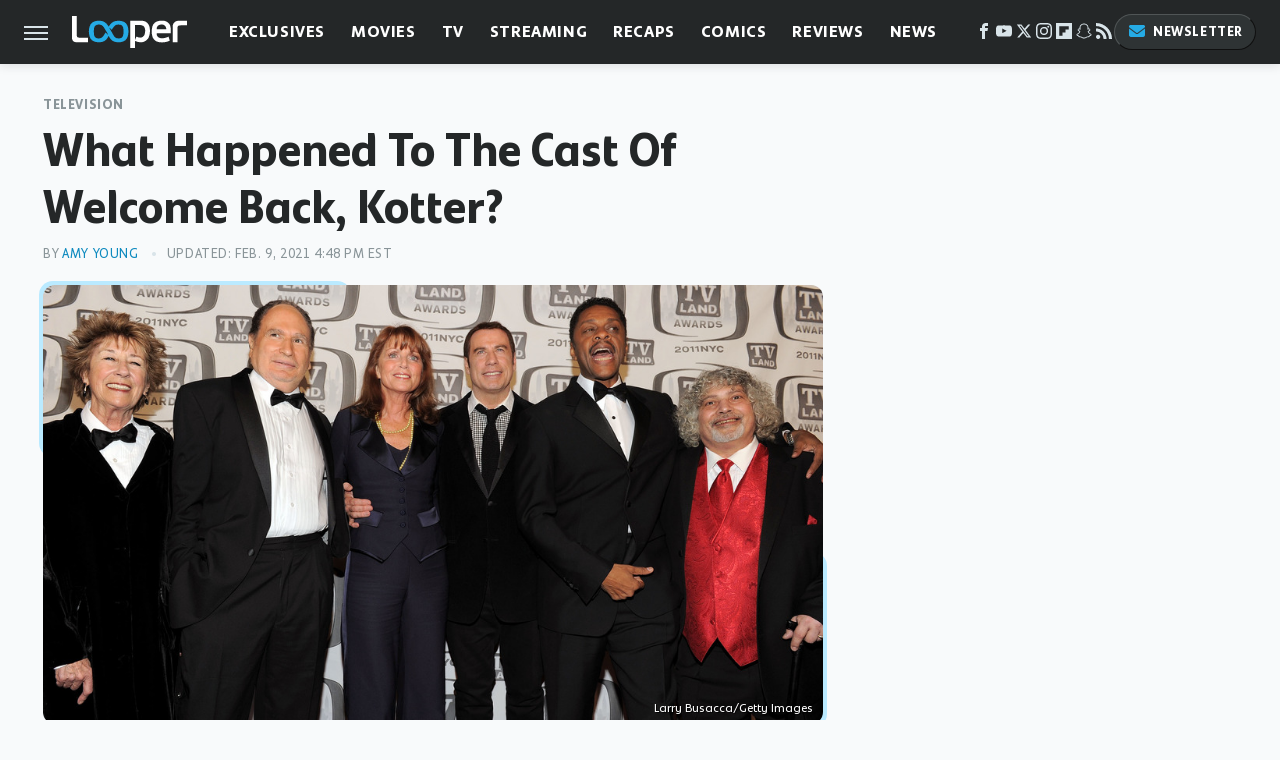

--- FILE ---
content_type: text/html; charset=UTF-8
request_url: https://www.looper.com/298927/what-happened-to-the-cast-of-welcome-back-kotter/
body_size: 20957
content:
<!DOCTYPE html>
<html xmlns="http://www.w3.org/1999/xhtml" lang="en-US">
<head>
            
        <script type="text/javascript" async="async" data-noptimize="1" data-cfasync="false" src="https://scripts.mediavine.com/tags/looper.js"></script>            <link rel="preload" href="/wp-content/themes/unified/css/article.looper.min.css?design=3&v=1761058487" as="style"><link rel="preload" href="https://www.looper.com/img/gallery/what-happened-to-the-cast-of-welcome-back-kotter/intro-1608328641.jpg" as="image">
<link class="preloadFont" rel="preload" href="https://www.looper.com/font/bonnie-semicondensed-bold-ff.woff2" as="font" crossorigin>
<link class="preloadFont" rel="preload" href="https://www.looper.com/font/bonnie-bold-ff.woff2" as="font" crossorigin>
<link class="preloadFont" rel="preload" href="https://www.looper.com/font/bonnie-regular-ff.woff2" as="font" crossorigin>

        <link rel="stylesheet" type="text/css" href="/wp-content/themes/unified/css/article.looper.min.css?design=3&v=1761058487" />
        <meta http-equiv="Content-Type" content="text/html; charset=utf8" />
        <meta name="viewport" content="width=device-width, initial-scale=1.0">
        <meta http-equiv="Content-Security-Policy" content="block-all-mixed-content" />
        <meta http-equiv="X-UA-Compatible" content="IE=10" />
        
        
                <meta name="robots" content="max-image-preview:large">
        <meta name="thumbnail" content="https://www.looper.com/img/gallery/what-happened-to-the-cast-of-welcome-back-kotter/l-intro-1608328641.jpg">
        <title>What Happened To The Cast Of Welcome Back, Kotter?</title>
        <meta name='description' content="The award-winning sitcom Welcome Back, Kotter ran on ABC between 1975 and 1979. Let's look at what its main cast members have been doing since the show ended." />
        <meta property="mrf:tags" content="Content Type:Feature;Primary Category:Television;Category:Television;Headline Approver:Unknown;Trello Board:" />
        
                <meta property="og:site_name" content="Looper" />
        <meta property="og:title" content="What Happened To The Cast Of Welcome Back, Kotter? - Looper">
        <meta property="og:image" content="https://www.looper.com/img/gallery/what-happened-to-the-cast-of-welcome-back-kotter/l-intro-1608328641.jpg" />
        <meta property="og:description" content="The award-winning sitcom Welcome Back, Kotter ran on ABC between 1975 and 1979. Let's look at what its main cast members have been doing since the show ended.">
        <meta property="og:type" content="article">
        <meta property="og:url" content="https://www.looper.com/298927/what-happened-to-the-cast-of-welcome-back-kotter/">
                <meta name="twitter:title" content="What Happened To The Cast Of Welcome Back, Kotter? - Looper">
        <meta name="twitter:description" content="The award-winning sitcom Welcome Back, Kotter ran on ABC between 1975 and 1979. Let's look at what its main cast members have been doing since the show ended.">
        <meta name="twitter:site" content="@looper">
        <meta name="twitter:card" content="summary_large_image">
        <meta name="twitter:image" content="https://www.looper.com/img/gallery/what-happened-to-the-cast-of-welcome-back-kotter/l-intro-1608328641.jpg">
            <meta property="article:published_time" content="2020-12-18T22:02:49+00:00" />
    <meta property="article:modified_time" content="2021-02-09T21:48:01+00:00" />
    <meta property="article:author" content="Amy Young" />
        
        <link rel="shortcut icon" href="https://www.looper.com/img/looper-favicon-448x448.png">
        <link rel="icon" href="https://www.looper.com/img/looper-favicon-448x448.png">
        <link rel="canonical" href="https://www.looper.com/298927/what-happened-to-the-cast-of-welcome-back-kotter/"/>
        <link rel="alternate" type="application/rss+xml" title="Television - Looper" href="https://www.looper.com/category/television/feed/" />

        
        <script type="application/ld+json">{"@context":"http:\/\/schema.org","@type":"Article","mainEntityOfPage":{"@type":"WebPage","@id":"https:\/\/www.looper.com\/298927\/what-happened-to-the-cast-of-welcome-back-kotter\/","url":"https:\/\/www.looper.com\/298927\/what-happened-to-the-cast-of-welcome-back-kotter\/","breadcrumb":{"@type":"BreadcrumbList","itemListElement":[{"@type":"ListItem","position":1,"item":{"@id":"https:\/\/www.looper.com\/category\/television\/","name":"Television"}}]}},"isAccessibleForFree":true,"headline":"What Happened To The Cast Of Welcome Back, Kotter?","image":{"@type":"ImageObject","url":"https:\/\/www.looper.com\/img\/gallery\/what-happened-to-the-cast-of-welcome-back-kotter\/l-intro-1608328641.jpg","height":898,"width":1600},"datePublished":"2020-12-18T22:02:49+00:00","dateModified":"2021-02-09T21:48:01+00:00","author":[{"@type":"Person","name":"Amy Young","url":"https:\/\/www.looper.com\/author\/amyyoung\/"}],"publisher":{"@type":"Organization","address":{"@type":"PostalAddress","streetAddress":"11787 Lantern Road #201","addressLocality":"Fishers","addressRegion":"IN","postalCode":"46038","addressCountry":"US"},"contactPoint":{"@type":"ContactPoint","telephone":"(908) 514-8038","contactType":"customer support","email":"staff@looper.com"},"publishingPrinciples":"https:\/\/www.looper.com\/policies\/","@id":"https:\/\/www.looper.com\/","name":"Looper","url":"https:\/\/www.looper.com\/","logo":{"@type":"ImageObject","url":"https:\/\/www.looper.com\/img\/looper-meta-image-1280x720.png","caption":"Looper Logo"},"description":"The latest film and TV news, movie trailers, exclusive interviews, reviews, as well as informed opinions on everything Hollywood has to offer.","sameAs":["https:\/\/www.facebook.com\/LooperMoviesTV","https:\/\/www.youtube.com\/c\/looper","https:\/\/twitter.com\/looper","https:\/\/www.instagram.com\/looperhq","https:\/\/flipboard.com\/@Looper","https:\/\/story.snapchat.com\/p\/94e00f7f-3dd0-4ebf-9d73-e13e781b2462","https:\/\/subscribe.looper.com\/newsletter"]},"description":"The award-winning sitcom Welcome Back, Kotter ran on ABC between 1975 and 1979. Let's look at what its main cast members have been doing since the show ended."}</script>
                </head>
<body>
<div id="wrapper">
    <div class="page-wrap">
        <header id="header" class="">
            <div class="nav-drop">
                <div class="jcf-scrollable">
                    <div class="aside-holder">
                                    <nav id="aside-nav">
                <div class="nav-top">
                    <div class="logo">
                        <a href="/" class="logo-holder">
                            <img src="https://www.looper.com/img/Looper-Logo-RGB-Negative.svg" alt="Looper" width="115" height="34">
                        </a>
                        <a href="#" class="nav-opener close"></a>
                    </div>
                </div>
                
                <ul class="main-nav"><li class="navlink navlink-exclusives"><a href="/category/exclusives/">Exclusives</a><input type="checkbox" id="subnav-button-exclusives"><label for="subnav-button-exclusives"></label><ul class="main-nav"><li class="subnavlink navlink-exclusives-interviews"><a href="/category/exclusives-interviews/">Interviews</a></li><li class="subnavlink navlink-opinion"><a href="/category/opinion/">Opinion</a></li></ul></li><li class="navlink navlink-movies"><a href="/category/movies/">Movies</a><input type="checkbox" id="subnav-button-movies"><label for="subnav-button-movies"></label><ul class="main-nav"><li class="subnavlink navlink-action-and-adventure"><a href="/category/action-and-adventure/">Action & Adventure Movies</a></li><li class="subnavlink navlink-animation"><a href="/category/animation/">Animation Movies</a></li><li class="subnavlink navlink-comedy-movies"><a href="/category/comedy-movies/">Comedy Movies</a></li><li class="subnavlink navlink-documentary"><a href="/category/documentary/">Documentaries</a></li><li class="subnavlink navlink-drama"><a href="/category/drama/">Drama Movies</a></li><li class="subnavlink navlink-fantasy"><a href="/category/fantasy/">Fantasy Movies</a></li><li class="subnavlink navlink-history-movies"><a href="/category/history-movies/">History Movies</a></li><li class="subnavlink navlink-horror-and-thriller"><a href="/category/horror-and-thriller/">Horror & Thriller</a></li><li class="subnavlink navlink-romance"><a href="/category/romance/">Romance Movies</a></li><li class="subnavlink navlink-science-fiction"><a href="/category/science-fiction/">Science Fiction Movies</a></li></ul></li><li class="navlink navlink-television"><a href="/category/television/">TV</a><input type="checkbox" id="subnav-button-television"><label for="subnav-button-television"></label><ul class="main-nav"><li class="subnavlink navlink-reality-tv"><a href="/category/reality-tv/">Reality TV</a></li><li class="subnavlink navlink-talk-shows"><a href="/category/talk-shows/">Talk Shows</a></li><li class="subnavlink navlink-sitcoms"><a href="/category/sitcoms/">Sitcoms</a></li><li class="subnavlink navlink-anime"><a href="/category/anime/">Anime Shows</a></li><li class="subnavlink navlink-cartoons"><a href="/category/cartoons/">Cartoon Shows</a></li><li class="subnavlink navlink-tv-dramas"><a href="/category/tv-dramas/">TV Dramas</a></li><li class="subnavlink navlink-variety-shows"><a href="/category/variety-shows/">Variety Shows</a></li><li class="subnavlink navlink-game-shows"><a href="/category/game-shows/">Game Shows</a></li><li class="subnavlink navlink-miniseries"><a href="/category/miniseries/">Miniseries</a></li><li class="subnavlink navlink-docuseries"><a href="/category/docuseries/">Docuseries</a></li></ul></li><li class="navlink navlink-streaming"><a href="/category/streaming/">Streaming</a><input type="checkbox" id="subnav-button-streaming"><label for="subnav-button-streaming"></label><ul class="main-nav"><li class="subnavlink navlink-netflix"><a href="/category/netflix/">Netflix</a></li><li class="subnavlink navlink-hulu"><a href="/category/hulu/">Hulu</a></li><li class="subnavlink navlink-amazon-prime"><a href="/category/amazon-prime/">Amazon Prime</a></li><li class="subnavlink navlink-disney-plus"><a href="/category/disney-plus/">Disney+</a></li><li class="subnavlink navlink-hbo-max"><a href="/category/hbo-max/">HBO Max</a></li><li class="subnavlink navlink-peacock"><a href="/category/peacock/">Peacock</a></li><li class="subnavlink navlink-apple-tv"><a href="/category/apple-tv/">Apple TV</a></li><li class="subnavlink navlink-paramount-plus"><a href="/category/paramount-plus/">Paramount+</a></li></ul></li><li class="navlink navlink-recaps"><a href="/category/recaps/">Recaps</a></li><li class="navlink navlink-comics"><a href="/category/comics/">Comics</a><input type="checkbox" id="subnav-button-comics"><label for="subnav-button-comics"></label><ul class="main-nav"><li class="subnavlink navlink-marvel"><a href="/category/marvel/">Marvel</a></li><li class="subnavlink navlink-dc"><a href="/category/dc/">DC</a></li></ul></li><li class="navlink navlink-reviews"><a href="/category/reviews/">Reviews</a><input type="checkbox" id="subnav-button-reviews"><label for="subnav-button-reviews"></label><ul class="main-nav"><li class="subnavlink navlink-movie-reviews"><a href="/category/movie-reviews/">Movie Reviews</a></li><li class="subnavlink navlink-tv-reviews"><a href="/category/tv-reviews/">TV Reviews</a></li></ul></li><li class="navlink navlink-news"><a href="/category/news/">News</a><input type="checkbox" id="subnav-button-news"><label for="subnav-button-news"></label><ul class="main-nav"><li class="subnavlink navlink-movie-news"><a href="/category/movie-news/">Movie News</a></li><li class="subnavlink navlink-tv-news"><a href="/category/tv-news/">TV News</a></li></ul></li><li class="navlink navlink-features"><a href="/category/features/">Features</a></li></ul>        <ul class="social-buttons">
            <li><a href="http://www.facebook.com/LooperMoviesTV" target="_blank" title="Facebook" aria-label="Facebook"><svg class="icon"><use xlink:href="#facebook"></use></svg></a></li><li><a href="https://www.youtube.com/c/looper" target="_blank" title="YouTube" aria-label="YouTube"><svg class="icon"><use xlink:href="#youtube"></use></svg></a></li><li><a href="https://twitter.com/looper" target="_blank" title="Twitter" aria-label="Twitter"><svg class="icon"><use xlink:href="#twitter"></use></svg></a></li><li><a href="https://www.instagram.com/looperhq" target="_blank" title="Instagram" aria-label="Instagram"><svg class="icon"><use xlink:href="#instagram"></use></svg></a></li><li><a href="https://flipboard.com/@Looper" target="_blank" title="Flipboard" aria-label="Flipboard"><svg class="icon"><use xlink:href="#flipboard"></use></svg></a></li><li><a href="https://story.snapchat.com/p/94e00f7f-3dd0-4ebf-9d73-e13e781b2462" target="_blank" title="Snapchat" aria-label="Snapchat"><svg class="icon"><use xlink:href="#snapchat"></use></svg></a></li><li><a href="/feed/" target="_blank" title="RSS" aria-label="RSS"><svg class="icon"><use xlink:href="#rss"></use></svg></a></li>
            
            <li class="menu-btn newsletter-btn"><a href="https://subscribe.looper.com/newsletter?utm_source=looper&utm_medium=side-nav" target="_blank" title="Newsletter" aria-label="Newsletter"><svg class="icon"><use xlink:href="#revue"></use></svg>Newsletter</a></li>
        </ul>            <ul class="info-links">
                <li class="info-link first-info-link"><a href="/about/">About</a></li>
                <li class="info-link"><a href="/policies/">Editorial Policies</a></li>
                <li class="info-link"><a href="/reviews-policy-guidelines/">Reviews Policy</a></li>
                
                <li class="info-link"><a href="https://www.looper.com/privacy-policy/" target="_blank">Privacy Policy</a></a>
                <li class="info-link"><a href="https://www.static.com/terms" target="_blank">Terms of Use</a></li>
            </ul>
            </nav>                        <div class="nav-bottom">
                            <span class="copyright-info">&copy; 2026                                <a href="https://www.static.com/" target="_blank">Static Media</a>. All Rights Reserved
                            </span>
                        </div>
                    </div>
                </div>
            </div>
            <div id="bg"></div>
         
            <div id="header-container">
                <div id="hamburger-holder">
                    <div class="hamburger nav-opener"></div>
                </div>

                    <div id="logo" class="top-nav-standard">
        <a href="/"><img src="https://www.looper.com/img/Looper-Logo-RGB-Negative.svg" alt="Looper" width="115" height="34"></a>
    </div>
                <div id="logo-icon" class="top-nav-scrolled">
                    <a href="/" >
                        <img src="https://www.looper.com/img/Looper-Icon-RGB-Color.svg" alt="Looper" width="41" height="23">                    </a>
                </div>

                <div id="top-nav-title" class="top-nav-scrolled">What Happened To The Cast Of Welcome Back, Kotter?</div>

                            <div id="top-nav" class="top-nav-standard">
                <nav id="top-nav-holder">
                    
                    <a href="/category/exclusives/" class="navlink-exclusives">Exclusives</a>
<a href="/category/movies/" class="navlink-movies">Movies</a>
<a href="/category/television/" class="navlink-television">TV</a>
<a href="/category/streaming/" class="navlink-streaming">Streaming</a>
<a href="/category/recaps/" class="navlink-recaps">Recaps</a>
<a href="/category/comics/" class="navlink-comics">Comics</a>
<a href="/category/reviews/" class="navlink-reviews">Reviews</a>
<a href="/category/news/" class="navlink-news">News</a>
<a href="/category/features/" class="navlink-features">Features</a>

                </nav>
            </div>                <svg width="0" height="0" class="hidden">
            <symbol version="1.1" xmlns="http://www.w3.org/2000/svg" viewBox="0 0 16 16" id="rss">
    <path d="M2.13 11.733c-1.175 0-2.13 0.958-2.13 2.126 0 1.174 0.955 2.122 2.13 2.122 1.179 0 2.133-0.948 2.133-2.122-0-1.168-0.954-2.126-2.133-2.126zM0.002 5.436v3.067c1.997 0 3.874 0.781 5.288 2.196 1.412 1.411 2.192 3.297 2.192 5.302h3.080c-0-5.825-4.739-10.564-10.56-10.564zM0.006 0v3.068c7.122 0 12.918 5.802 12.918 12.932h3.076c0-8.82-7.176-16-15.994-16z"></path>
</symbol>
        <symbol xmlns="http://www.w3.org/2000/svg" viewBox="0 0 512 512" id="twitter">
    <path d="M389.2 48h70.6L305.6 224.2 487 464H345L233.7 318.6 106.5 464H35.8L200.7 275.5 26.8 48H172.4L272.9 180.9 389.2 48zM364.4 421.8h39.1L151.1 88h-42L364.4 421.8z"></path>
</symbol>
        <symbol xmlns="http://www.w3.org/2000/svg" viewBox="0 0 32 32" id="facebook">
    <path d="M19 6h5V0h-5c-3.86 0-7 3.14-7 7v3H8v6h4v16h6V16h5l1-6h-6V7c0-.542.458-1 1-1z"></path>
</symbol>
        <symbol xmlns="http://www.w3.org/2000/svg" viewBox="0 0 32 32" id="flipboard">
    <path d="M0 0v32h32V0zm25.6 12.8h-6.4v6.4h-6.4v6.4H6.4V6.4h19.2z"></path>
</symbol>
        <symbol xmlns="http://www.w3.org/2000/svg" viewBox="0 0 32 32" id="instagram">
    <path d="M16 2.881c4.275 0 4.781.019 6.462.094 1.563.069 2.406.331 2.969.55a4.952 4.952 0 011.837 1.194 5.015 5.015 0 011.2 1.838c.219.563.481 1.412.55 2.969.075 1.688.094 2.194.094 6.463s-.019 4.781-.094 6.463c-.069 1.563-.331 2.406-.55 2.969a4.94 4.94 0 01-1.194 1.837 5.02 5.02 0 01-1.837 1.2c-.563.219-1.413.481-2.969.55-1.688.075-2.194.094-6.463.094s-4.781-.019-6.463-.094c-1.563-.069-2.406-.331-2.969-.55a4.952 4.952 0 01-1.838-1.194 5.02 5.02 0 01-1.2-1.837c-.219-.563-.481-1.413-.55-2.969-.075-1.688-.094-2.194-.094-6.463s.019-4.781.094-6.463c.069-1.563.331-2.406.55-2.969a4.964 4.964 0 011.194-1.838 5.015 5.015 0 011.838-1.2c.563-.219 1.412-.481 2.969-.55 1.681-.075 2.188-.094 6.463-.094zM16 0c-4.344 0-4.887.019-6.594.094-1.7.075-2.869.35-3.881.744-1.056.412-1.95.956-2.837 1.85a7.833 7.833 0 00-1.85 2.831C.444 6.538.169 7.7.094 9.4.019 11.113 0 11.656 0 16s.019 4.887.094 6.594c.075 1.7.35 2.869.744 3.881.413 1.056.956 1.95 1.85 2.837a7.82 7.82 0 002.831 1.844c1.019.394 2.181.669 3.881.744 1.706.075 2.25.094 6.594.094s4.888-.019 6.594-.094c1.7-.075 2.869-.35 3.881-.744 1.05-.406 1.944-.956 2.831-1.844s1.438-1.781 1.844-2.831c.394-1.019.669-2.181.744-3.881.075-1.706.094-2.25.094-6.594s-.019-4.887-.094-6.594c-.075-1.7-.35-2.869-.744-3.881a7.506 7.506 0 00-1.831-2.844A7.82 7.82 0 0026.482.843C25.463.449 24.301.174 22.601.099c-1.712-.081-2.256-.1-6.6-.1z"></path>
    <path d="M16 7.781c-4.537 0-8.219 3.681-8.219 8.219s3.681 8.219 8.219 8.219 8.219-3.681 8.219-8.219A8.221 8.221 0 0016 7.781zm0 13.55a5.331 5.331 0 110-10.663 5.331 5.331 0 010 10.663zM26.462 7.456a1.919 1.919 0 11-3.838 0 1.919 1.919 0 013.838 0z"></path>
</symbol>
         <symbol xmlns="http://www.w3.org/2000/svg" viewBox="0 0 448 512" id="linkedin">
    <path d="M100.3 448H7.4V148.9h92.9zM53.8 108.1C24.1 108.1 0 83.5 0 53.8a53.8 53.8 0 0 1 107.6 0c0 29.7-24.1 54.3-53.8 54.3zM447.9 448h-92.7V302.4c0-34.7-.7-79.2-48.3-79.2-48.3 0-55.7 37.7-55.7 76.7V448h-92.8V148.9h89.1v40.8h1.3c12.4-23.5 42.7-48.3 87.9-48.3 94 0 111.3 61.9 111.3 142.3V448z"/>
</symbol>
        <symbol xmlns="http://www.w3.org/2000/svg" viewBox="0 0 300 300" id="muckrack">
    <path d="M 0 0 L 0 300 L 300 300 L 300 0 L 0 0 z M 200.86328 96.025391 C 210.72578 96.000391 220.65 95.999609 229 96.099609 C 256.4 96.099609 269.69922 116.40078 269.69922 136.30078 C 269.59922 149.30078 264.00078 161.99961 252.80078 169.59961 C 252.80078 169.59961 252 170.29961 249.5 171.09961 L 268.19922 204.5 L 267.40039 209.5 L 236.80078 209.5 L 219.69922 174.5 L 202.69922 174.5 L 202.69922 209.5 L 173.09961 209.5 L 173.09961 96.099609 C 181.19961 96.099609 191.00078 96.050391 200.86328 96.025391 z M 29.599609 96.400391 L 40.5 96.400391 L 94.099609 145.5 L 147.5 96.400391 L 158.90039 96.400391 L 158.90039 209.59961 L 129.30078 209.59961 L 129.30078 150.5 L 95.699219 180 L 92.300781 180 L 59.199219 150.5 L 59.199219 209.59961 L 29.599609 209.59961 L 29.599609 96.400391 z M 202.80078 120.59961 L 202.80078 150.30078 L 228.59961 150.30078 C 236.79961 150.30078 240.90039 142.29922 240.90039 135.19922 C 240.90039 127.99922 236.99961 120.59961 228.59961 120.59961 L 202.80078 120.59961 z "></path>
</symbol>
        <symbol xmlns="http://www.w3.org/2000/svg" viewBox="0 0 32 32" id="youtube">
    <path d="M31.681 9.6s-.313-2.206-1.275-3.175C29.187 5.15 27.825 5.144 27.2 5.069c-4.475-.325-11.194-.325-11.194-.325h-.012s-6.719 0-11.194.325c-.625.075-1.987.081-3.206 1.356C.631 7.394.325 9.6.325 9.6s-.319 2.588-.319 5.181v2.425c0 2.587.319 5.181.319 5.181s.313 2.206 1.269 3.175c1.219 1.275 2.819 1.231 3.531 1.369 2.563.244 10.881.319 10.881.319s6.725-.012 11.2-.331c.625-.075 1.988-.081 3.206-1.356.962-.969 1.275-3.175 1.275-3.175s.319-2.587.319-5.181v-2.425c-.006-2.588-.325-5.181-.325-5.181zM12.694 20.15v-8.994l8.644 4.513-8.644 4.481z"></path>
</symbol>
        <symbol xmlns="http://www.w3.org/2000/svg" viewBox="0 0 512 512" id="pinterest">
    <g>
    <path d="M220.646,338.475C207.223,408.825,190.842,476.269,142.3,511.5
            c-14.996-106.33,21.994-186.188,39.173-270.971c-29.293-49.292,3.518-148.498,65.285-124.059
            c76.001,30.066-65.809,183.279,29.38,202.417c99.405,19.974,139.989-172.476,78.359-235.054
            C265.434-6.539,95.253,81.775,116.175,211.161c5.09,31.626,37.765,41.22,13.062,84.884c-57.001-12.65-74.005-57.6-71.822-117.533
            c3.53-98.108,88.141-166.787,173.024-176.293c107.34-12.014,208.081,39.398,221.991,140.376
            c15.67,113.978-48.442,237.412-163.23,228.529C258.085,368.704,245.023,353.283,220.646,338.475z">
    </path>
    </g>
</symbol>
        <symbol xmlns="http://www.w3.org/2000/svg" viewBox="0 0 32 32" id="tiktok">
    <path d="M 22.472559,-3.8146973e-6 C 23.000559,4.5408962 25.535059,7.2481962 29.941559,7.5361962 v 5.1073998 c -2.5536,0.2496 -4.7905,-0.5856 -7.3922,-2.1601 v 9.5523 c 0,12.1348 -13.2292004,15.927 -18.5478004,7.2291 -3.4177,-5.597 -1.3248,-15.4181 9.6387004,-15.8117 v 5.3857 c -0.8352,0.1344 -1.728,0.3456 -2.5441,0.6241 -2.4384004,0.8256 -3.8209004,2.3712 -3.4369004,5.0977 0.7392,5.2226 10.3204004,6.7682 9.5235004,-3.4369 V 0.00959619 h 5.2898 z" />
</symbol>
        <symbol xmlns="http://www.w3.org/2000/svg" viewBox="0 0 32 32" id="twitch">
    <path d="M3 0l-3 5v23h8v4h4l4-4h5l9-9v-19h-27zM26 17l-5 5h-5l-4 4v-4h-6v-18h20v13z"></path><path d="M19 8h3v8h-3v-8z"></path><path d="M13 8h3v8h-3v-8z"></path>
</symbol>
        <symbol xmlns="http://www.w3.org/2000/svg" viewBox="0 0 512 512" id="snapchat">
    <path d="M496.926,366.6c-3.373-9.176-9.8-14.086-17.112-18.153-1.376-.806-2.641-1.451-3.72-1.947-2.182-1.128-4.414-2.22-6.634-3.373-22.8-12.09-40.609-27.341-52.959-45.42a102.889,102.889,0,0,1-9.089-16.12c-1.054-3.013-1-4.724-.248-6.287a10.221,10.221,0,0,1,2.914-3.038c3.918-2.591,7.96-5.22,10.7-6.993,4.885-3.162,8.754-5.667,11.246-7.44,9.362-6.547,15.909-13.5,20-21.278a42.371,42.371,0,0,0,2.1-35.191c-6.2-16.318-21.613-26.449-40.287-26.449a55.543,55.543,0,0,0-11.718,1.24c-1.029.224-2.059.459-3.063.72.174-11.16-.074-22.94-1.066-34.534-3.522-40.758-17.794-62.123-32.674-79.16A130.167,130.167,0,0,0,332.1,36.443C309.515,23.547,283.91,17,256,17S202.6,23.547,180,36.443a129.735,129.735,0,0,0-33.281,26.783c-14.88,17.038-29.152,38.44-32.673,79.161-.992,11.594-1.24,23.435-1.079,34.533-1-.26-2.021-.5-3.051-.719a55.461,55.461,0,0,0-11.717-1.24c-18.687,0-34.125,10.131-40.3,26.449a42.423,42.423,0,0,0,2.046,35.228c4.105,7.774,10.652,14.731,20.014,21.278,2.48,1.736,6.361,4.24,11.246,7.44,2.641,1.711,6.5,4.216,10.28,6.72a11.054,11.054,0,0,1,3.3,3.311c.794,1.624.818,3.373-.36,6.6a102.02,102.02,0,0,1-8.94,15.785c-12.077,17.669-29.363,32.648-51.434,44.639C32.355,348.608,20.2,352.75,15.069,366.7c-3.868,10.528-1.339,22.506,8.494,32.6a49.137,49.137,0,0,0,12.4,9.387,134.337,134.337,0,0,0,30.342,12.139,20.024,20.024,0,0,1,6.126,2.741c3.583,3.137,3.075,7.861,7.849,14.78a34.468,34.468,0,0,0,8.977,9.127c10.019,6.919,21.278,7.353,33.207,7.811,10.776.41,22.989.881,36.939,5.481,5.778,1.91,11.78,5.605,18.736,9.92C194.842,480.951,217.707,495,255.973,495s61.292-14.123,78.118-24.428c6.907-4.24,12.872-7.9,18.489-9.758,13.949-4.613,26.163-5.072,36.939-5.481,11.928-.459,23.187-.893,33.206-7.812a34.584,34.584,0,0,0,10.218-11.16c3.434-5.84,3.348-9.919,6.572-12.771a18.971,18.971,0,0,1,5.753-2.629A134.893,134.893,0,0,0,476.02,408.71a48.344,48.344,0,0,0,13.019-10.193l.124-.149C498.389,388.5,500.708,376.867,496.926,366.6Zm-34.013,18.277c-20.745,11.458-34.533,10.23-45.259,17.137-9.114,5.865-3.72,18.513-10.342,23.076-8.134,5.617-32.177-.4-63.239,9.858-25.618,8.469-41.961,32.822-88.038,32.822s-62.036-24.3-88.076-32.884c-31-10.255-55.092-4.241-63.239-9.858-6.609-4.563-1.24-17.211-10.341-23.076-10.739-6.907-24.527-5.679-45.26-17.075-13.206-7.291-5.716-11.8-1.314-13.937,75.143-36.381,87.133-92.552,87.666-96.719.645-5.046,1.364-9.014-4.191-14.148-5.369-4.96-29.189-19.7-35.8-24.316-10.937-7.638-15.748-15.264-12.2-24.638,2.48-6.485,8.531-8.928,14.879-8.928a27.643,27.643,0,0,1,5.965.67c12,2.6,23.659,8.617,30.392,10.242a10.749,10.749,0,0,0,2.48.335c3.6,0,4.86-1.811,4.612-5.927-.768-13.132-2.628-38.725-.558-62.644,2.84-32.909,13.442-49.215,26.04-63.636,6.051-6.932,34.484-36.976,88.857-36.976s82.88,29.92,88.931,36.827c12.611,14.421,23.225,30.727,26.04,63.636,2.071,23.919.285,49.525-.558,62.644-.285,4.327,1.017,5.927,4.613,5.927a10.648,10.648,0,0,0,2.48-.335c6.745-1.624,18.4-7.638,30.4-10.242a27.641,27.641,0,0,1,5.964-.67c6.386,0,12.4,2.48,14.88,8.928,3.546,9.374-1.24,17-12.189,24.639-6.609,4.612-30.429,19.343-35.8,24.315-5.568,5.134-4.836,9.1-4.191,14.149.533,4.228,12.511,60.4,87.666,96.718C468.629,373.011,476.119,377.524,462.913,384.877Z"></path>
</symbol>
        <symbol xmlns="http://www.w3.org/2000/svg" viewBox="0 0 192 192" id="threads">
    <path d="M141.537 88.9883C140.71 88.5919 139.87 88.2104 139.019 87.8451C137.537 60.5382 122.616 44.905 97.5619 44.745C97.4484 44.7443 97.3355 44.7443 97.222 44.7443C82.2364 44.7443 69.7731 51.1409 62.102 62.7807L75.881 72.2328C81.6116 63.5383 90.6052 61.6848 97.2286 61.6848C97.3051 61.6848 97.3819 61.6848 97.4576 61.6855C105.707 61.7381 111.932 64.1366 115.961 68.814C118.893 72.2193 120.854 76.925 121.825 82.8638C114.511 81.6207 106.601 81.2385 98.145 81.7233C74.3247 83.0954 59.0111 96.9879 60.0396 116.292C60.5615 126.084 65.4397 134.508 73.775 140.011C80.8224 144.663 89.899 146.938 99.3323 146.423C111.79 145.74 121.563 140.987 128.381 132.296C133.559 125.696 136.834 117.143 138.28 106.366C144.217 109.949 148.617 114.664 151.047 120.332C155.179 129.967 155.42 145.8 142.501 158.708C131.182 170.016 117.576 174.908 97.0135 175.059C74.2042 174.89 56.9538 167.575 45.7381 153.317C35.2355 139.966 29.8077 120.682 29.6052 96C29.8077 71.3178 35.2355 52.0336 45.7381 38.6827C56.9538 24.4249 74.2039 17.11 97.0132 16.9405C119.988 17.1113 137.539 24.4614 149.184 38.788C154.894 45.8136 159.199 54.6488 162.037 64.9503L178.184 60.6422C174.744 47.9622 169.331 37.0357 161.965 27.974C147.036 9.60668 125.202 0.195148 97.0695 0H96.9569C68.8816 0.19447 47.2921 9.6418 32.7883 28.0793C19.8819 44.4864 13.2244 67.3157 13.0007 95.9325L13 96L13.0007 96.0675C13.2244 124.684 19.8819 147.514 32.7883 163.921C47.2921 182.358 68.8816 191.806 96.9569 192H97.0695C122.03 191.827 139.624 185.292 154.118 170.811C173.081 151.866 172.51 128.119 166.26 113.541C161.776 103.087 153.227 94.5962 141.537 88.9883ZM98.4405 129.507C88.0005 130.095 77.1544 125.409 76.6196 115.372C76.2232 107.93 81.9158 99.626 99.0812 98.6368C101.047 98.5234 102.976 98.468 104.871 98.468C111.106 98.468 116.939 99.0737 122.242 100.233C120.264 124.935 108.662 128.946 98.4405 129.507Z" />
</symbol>
        <symbol xmlns="http://www.w3.org/2000/svg" viewBox="0 0 512 512" id="bluesky">
    <path d="M111.8 62.2C170.2 105.9 233 194.7 256 242.4c23-47.6 85.8-136.4 144.2-180.2c42.1-31.6 110.3-56 110.3 21.8c0 15.5-8.9 130.5-14.1 149.2C478.2 298 412 314.6 353.1 304.5c102.9 17.5 129.1 75.5 72.5 133.5c-107.4 110.2-154.3-27.6-166.3-62.9l0 0c-1.7-4.9-2.6-7.8-3.3-7.8s-1.6 3-3.3 7.8l0 0c-12 35.3-59 173.1-166.3 62.9c-56.5-58-30.4-116 72.5-133.5C100 314.6 33.8 298 15.7 233.1C10.4 214.4 1.5 99.4 1.5 83.9c0-77.8 68.2-53.4 110.3-21.8z"/>
</symbol>
        <symbol xmlns="http://www.w3.org/2000/svg" viewBox="0 0 618 478" id="google">
    <path d="M617.84 456.59C617.82 467.86 608.68 477 597.41 477.02H20.43C9.16 477 0.02 467.86 0 456.59V20.43C0.02 9.16 9.16 0.02 20.43 0H597.41C608.68 0.02 617.82 9.16 617.84 20.43V456.59ZM516.79 342.6V302.74C516.79 301.26 515.59 300.06 514.11 300.06H335.02V345.46H514.11C515.61 345.44 516.82 344.2 516.79 342.7C516.79 342.67 516.79 342.64 516.79 342.6ZM544.02 256.35V216.31C544.04 214.83 542.86 213.61 541.38 213.59C541.37 213.59 541.35 213.59 541.34 213.59H335.02V258.99H541.34C542.79 259.02 543.99 257.86 544.02 256.41C544.02 256.36 544.02 256.32 544.02 256.27V256.36V256.35ZM516.79 170.1V129.88C516.79 128.4 515.59 127.2 514.11 127.2H335.02V172.6H514.11C515.56 172.58 516.74 171.42 516.79 169.97V170.11V170.1ZM180.59 218.08V258.93H239.6C234.74 283.9 212.77 302.01 180.59 302.01C144.24 300.72 115.81 270.2 117.11 233.84C118.34 199.3 146.05 171.59 180.59 170.36C196.12 170.1 211.13 175.97 222.35 186.7L253.49 155.6C233.78 137.06 207.65 126.88 180.59 127.18C120.42 127.18 71.64 175.96 71.64 236.13C71.64 296.3 120.42 345.08 180.59 345.08C240.76 345.08 285 300.82 285 238.49C284.96 231.59 284.39 224.69 283.27 217.88L180.59 218.06V218.08Z"/>
</symbol>
        <symbol id="website" viewBox="0 0 17 17" xmlns="http://www.w3.org/2000/svg">
    <path fill-rule="evenodd" clip-rule="evenodd" d="M1.91041 1.47245C3.56879 -0.185927 6.25755 -0.185927 7.91592 1.47245L10.9186 4.47521C12.577 6.13361 12.577 8.82231 10.9186 10.4807C10.5041 10.8954 9.83185 10.8954 9.41728 10.4807C9.00271 10.0661 9.00271 9.39389 9.41728 8.97932C10.2465 8.15019 10.2465 6.80573 9.41728 5.97659L6.41454 2.97383C5.58535 2.14465 4.24097 2.14465 3.41178 2.97383C2.58261 3.80302 2.58261 5.1474 3.41178 5.97659L4.16248 6.72728C4.57708 7.14185 4.57707 7.81407 4.16248 8.22864C3.74789 8.64321 3.07569 8.64321 2.6611 8.22864L1.91041 7.47796C0.252031 5.81959 0.252031 3.13083 1.91041 1.47245ZM7.91592 5.9766C8.33049 6.39116 8.33049 7.06339 7.91592 7.47796C7.08678 8.3072 7.08678 9.65155 7.91592 10.4807L10.9186 13.4835C11.7479 14.3127 13.0922 14.3127 13.9215 13.4835C14.7506 12.6543 14.7506 11.3099 13.9215 10.4807L13.1708 9.73C12.7561 9.31544 12.7561 8.64321 13.1708 8.22864C13.5854 7.81407 14.2575 7.81407 14.6722 8.22864L15.4228 8.97932C17.0812 10.6377 17.0812 13.3265 15.4228 14.9849C13.7645 16.6433 11.0757 16.6433 9.41728 14.9849L6.41455 11.9822C4.75618 10.3238 4.75618 7.63498 6.41455 5.9766C6.82912 5.562 7.50135 5.562 7.91592 5.9766Z"/>
</symbol>
            <symbol xmlns="http://www.w3.org/2000/svg" viewBox="0 0 512 512" id="revue">
        <path d="M48 64C21.5 64 0 85.5 0 112c0 15.1 7.1 29.3 19.2 38.4L236.8 313.6c11.4 8.5 27 8.5 38.4 0L492.8 150.4c12.1-9.1 19.2-23.3 19.2-38.4c0-26.5-21.5-48-48-48H48zM0 176V384c0 35.3 28.7 64 64 64H448c35.3 0 64-28.7 64-64V176L294.4 339.2c-22.8 17.1-54 17.1-76.8 0L0 176z"/>
    </symbol>
        
        
        
        <symbol xmlns="http://www.w3.org/2000/svg" viewBox="0 0 16 16" id="advertise">
            <g clip-path="url(#clip0_1911_5435)">
            <path fill-rule="evenodd" clip-rule="evenodd" d="M12 1.40497L2.26973 4.27073L0 2.34144V12.6558L2.26967 10.7271L3.84476 11.191V14.1933C3.84529 15.229 4.55813 16.067 5.43904 16.0676H9.23405C9.67247 16.0682 10.0745 15.8571 10.3609 15.5183C10.6488 15.1814 10.8284 14.709 10.8278 14.1932V13.2478L12 13.593V1.40497ZM5.09306 14.5997C5.00434 14.4935 4.95039 14.3537 4.94986 14.1932V11.5168L9.72281 12.9219V14.1932C9.72227 14.3537 9.66885 14.4935 9.5796 14.5997C9.48985 14.7047 9.37052 14.7676 9.23409 14.7676H5.4391C5.30214 14.7676 5.18281 14.7047 5.09306 14.5997Z" />
            <path d="M13 1.11045L17 -0.067627V15.0654L13 13.8875V1.11045Z" />
            </g>
            <defs>
            <clipPath id="clip0_1911_5435">
            <rect width="16" height="16" fill="white"/>
            </clipPath>
            </defs>
        </symbol>
    
</svg>                    <nav id="social-nav-holder" class="top-nav-standard">
        <ul class="social-buttons">
            <li><a href="http://www.facebook.com/LooperMoviesTV" target="_blank" title="Facebook" aria-label="Facebook"><svg class="icon"><use xlink:href="#facebook"></use></svg></a></li><li><a href="https://www.youtube.com/c/looper" target="_blank" title="YouTube" aria-label="YouTube"><svg class="icon"><use xlink:href="#youtube"></use></svg></a></li><li><a href="https://twitter.com/looper" target="_blank" title="Twitter" aria-label="Twitter"><svg class="icon"><use xlink:href="#twitter"></use></svg></a></li><li><a href="https://www.instagram.com/looperhq" target="_blank" title="Instagram" aria-label="Instagram"><svg class="icon"><use xlink:href="#instagram"></use></svg></a></li><li><a href="https://flipboard.com/@Looper" target="_blank" title="Flipboard" aria-label="Flipboard"><svg class="icon"><use xlink:href="#flipboard"></use></svg></a></li><li><a href="https://story.snapchat.com/p/94e00f7f-3dd0-4ebf-9d73-e13e781b2462" target="_blank" title="Snapchat" aria-label="Snapchat"><svg class="icon"><use xlink:href="#snapchat"></use></svg></a></li><li><a href="/feed/" target="_blank" title="RSS" aria-label="RSS"><svg class="icon"><use xlink:href="#rss"></use></svg></a></li>
            
            <li class="menu-btn newsletter-btn"><a href="https://subscribe.looper.com/newsletter?utm_source=looper&utm_medium=top-nav" target="_blank" title="Newsletter" aria-label="Newsletter"><svg class="icon"><use xlink:href="#revue"></use></svg>Newsletter</a></li>
        </ul>
    </nav>
                                <div id="top-nav-share" class="top-nav-scrolled"></div>
	                        </div>
            <div id="is-tablet"></div>
            <div id="is-mobile"></div>
        </header>
<main id="main" role="main" class="infinite gallery" data-post-type="articles">
    <div class="holder">
        <div id="content" class="article">
            

            <article class="news-post">
    
    
    <ul class="breadcrumbs"><li>
<a href="/category/television/">Television</a> </li></ul>
                <div class="news-article">
                <h1 class="title-gallery" data-post-id="298927" id="title-gallery" data-author="Amy Young" data-category="television" data-content_type="Feature" data-mod_date="2021-02-09" data-layout="Infinite" data-post_id="298927" data-pub_date="2020-12-18" data-day="Friday" data-dayhour="Friday-5PM" data-pubhour="5PM" data-num_slides="11" data-num_words="2100" data-pitcher="Unknown" data-trello_board="">What Happened To The Cast Of Welcome Back, Kotter?</h1>
            </div>

    
                <div class="news-article">
                
                                <div class="byline-container">
                    <div class="byline-text-wrap">
                        <span class="byline-by">By</span> <a href="/author/amyyoung/" class="byline-author">Amy Young</a>
                        
                        <span class="byline-slash"></span>
                        <span class="byline-timestamp">
                            <time datetime="2021-02-09T21:48:01+00:00">Updated: Feb. 9, 2021 4:48 pm EST</time>
                        </span>
                    </div>
                    
                </div>
                                <div class="slide-key image-holder gallery-image-holder credit-image-wrap lead-image-holder" data-post-url="https://www.looper.com/298927/what-happened-to-the-cast-of-welcome-back-kotter/" data-post-title="What happened to the cast of Welcome Back, Kotter?" data-slide-num="0" data-post-id="298927">
                                             <picture id="pcb336e1c3dcca46c5e0b99934594be3a">
                        
                        <img class="gallery-image " src="https://www.looper.com/img/gallery/what-happened-to-the-cast-of-welcome-back-kotter/intro-1608328641.jpg" data-slide-url="https://www.looper.com/298927/what-happened-to-the-cast-of-welcome-back-kotter/" data-post-id="298927" data-slide-num="0" data-slide-title="What happened to the cast of Welcome Back, Kotter?: " width="780" height="439" alt="Cast from Welcome Back, Kotter">
                    </picture>
                    <span class="gallery-image-credit">Larry Busacca/Getty Images</span>
                    </div>
				            <div class="columns-holder ">
                
                
                <p>The award-winning sitcom <em><a href="https://www.imdb.com/title/tt0072582/" target="_blank">Welcome Back, Kotter</a></em> ran on ABC for four seasons between 1975 and 1979. It stars Gabe Kaplan as Gabe Kotter, the teacher of a remedial class at his alma mater, James Buchanan High School, located in the Bensonhurst neighborhood of Brooklyn, New York. The group of teens the show focuses on, who are in Kotter's class, is known as the Sweathogs. They're a band of outsiders and the school's principal and other staff members don't help them feel welcome, viewing the teens as unteachable lost causes. Kotter is able to develop a relationship with the Sweathogs that allows them to let their potential come to the fore.</p>
<p>That heartwarming mission is the core of the show. At the surface level, every episode is rampant with running gags, like the Sweathogs regularly popping by Kotter and his wife's apartment uninvited, entering through the living room window via the building's fire escape.</p>
<p>Fans got to enjoy the show beyond the screen. It inspired board games, comic books, lunch boxes, and action figures. It was also a career launchpad for many of its stars, with some like <a href="https://www.looper.com/269426/beloved-actors-that-have-spent-most-of-their-career-making-terrible-movies/" target="_blank">John Travolta</a> going on to plenty of cinematic success. In 2010, the cast was honored at a TV Land Awards ceremony, with many of the stars in attendance. Most of them have continued acting, while some have taken different turns, from directing to competitive gambling. Let's take a look at what <em>Welcome Back, Kotter</em>'s main players have been doing since the show ended.</p>

            </div>
            </div>

            <div class="news-article">
                
                <h2 class="">Gabe Kaplan</h2>
                                <div class="slide-key image-holder gallery-image-holder credit-image-wrap " data-post-url="https://www.looper.com/298927/what-happened-to-the-cast-of-welcome-back-kotter/" data-post-title="What happened to the cast of Welcome Back, Kotter?" data-slide-num="1" data-post-id="298927">
                                             <picture id="p99fb35c2409507d6151198526ab14147">
                        
                        <img class="gallery-image " src="https://www.looper.com/img/gallery/what-happened-to-the-cast-of-welcome-back-kotter/gabe-kaplan-1608328641.jpg" data-slide-url="https://www.looper.com/298927/what-happened-to-the-cast-of-welcome-back-kotter/" data-post-id="298927" data-slide-num="1" data-slide-title="What happened to the cast of Welcome Back, Kotter?: Gabe Kaplan" width="780" height="439" alt="Gabe Kaplan">
                    </picture>
                    <span class="gallery-image-credit">Donaldson Collection/Getty Images</span>
                    </div>
				            <div class="columns-holder ">
                <p>Gabe Kaplan co-created <em>Welcome Back, Kotter</em> – where he also served as a writer and played the show's title role. As the snarky high school teacher, Kaplan shows the range of emotions involved with returning to his alma mater to teach this class of outcasts. Mr. Kotter appears in only a handful of episodes during the show's fourth and final season, with contract disputes being the reason. The same year the show ended, he appeared as the basketball coach in the <a href="https://www.looper.com/109230/best-sports-comedy-movies/" target="_blank">high school comedy </a><em><a href="https://www.looper.com/109230/best-sports-comedy-movies/" target="_blank">Fast Break</a></em>.</p>
<p>Kaplan was a professional funnyman before getting involved with the <em>Kotter</em> series. He'd been doing stand-up comedy since the 1960s, appearing on TV shows like <em>The Tonight Show with Johnny Carson</em>. After <em>Kotter</em>, he went back to stand-up, save for a few appearances on different network shows in the '80s, like <em><a href="https://www.looper.com/257741/what-happened-to-the-cast-of-the-love-boat/" target="_blank">The Love Boat</a></em> and <em>Murder, She Wrote</em>. In 2018, he lent his voice to the character Abe Ziegler on an episode of <em><a href="https://www.looper.com/54343/untold-truth-bojack-horseman/" target="_blank">BoJack Horseman</a></em>. On the show, Kaplan loved to imitate the legendary comedian Groucho Marx, and in his career, he had some opportunities to <a href="http://archive.boston.com/news/globe/living/articles/2004/06/15/kaplan_hits_his_marx_in_groucho/" target="_blank">star as Marx</a>.</p>
<p>Throughout his career, Kaplan has devoted a considerable amount of time playing professional poker. <a href="https://upswingpoker.com/gabe-kaplan-net-worth-mr-kotter-poker/" target="_blank">He's competed in big tournaments</a> since the '70s, and as of 2017, his total live tournament winnings were nearly two million dollars.</p>

            </div>
            </div>

            <div class="news-article">
                
                <h2 class="">John Travolta</h2>
                                <div class="slide-key image-holder gallery-image-holder credit-image-wrap " data-post-url="https://www.looper.com/298927/what-happened-to-the-cast-of-welcome-back-kotter/" data-post-title="What happened to the cast of Welcome Back, Kotter?" data-slide-num="2" data-post-id="298927">
                                             <picture id="pa6682cc4930783218e2c5286634eded0">
                        
                        <img class="gallery-image " src="https://www.looper.com/img/gallery/what-happened-to-the-cast-of-welcome-back-kotter/john-travolta-1608328641.jpg" data-slide-url="https://www.looper.com/298927/what-happened-to-the-cast-of-welcome-back-kotter/" data-post-id="298927" data-slide-num="2" data-slide-title="What happened to the cast of Welcome Back, Kotter?: John Travolta" width="780" height="439" alt="John Travolta">
                    </picture>
                    <span class="gallery-image-credit">Franco Origlia/Getty Images</span>
                    </div>
				            <div class="columns-holder ">
                <p>With the resounding success of <em><a href="https://www.imdb.com/title/tt0110912/?ref_=fn_al_tt_1" target="_blank">Pulp Fiction</a></em> in 1994, it would be easy to assume that his role as <a href="https://www.looper.com/157593/what-the-cast-of-pulp-fiction-looks-like-today/" target="_blank">Vincent Vega</a> is what put John Travolta on the map. However, the actor — who also sings and dances — became a household name a couple of decades prior to that major Tarantino release. In fact, it was playing a different character named Vincent on <em>Welcome Back, Kotter</em> that made Travolta a mega star.</p>
<p>Vincent "Vinnie" Barbarino was the "official unofficial" leader of the Sweathogs, friends who liked to trade insults like the one he popularized: "Up your nose with a rubber hose." That phrase became part of the fans' lexicon. If people weren't using it as a goofy retort, they were wearing a T-shirt with the insult brandished across the front. Travolta was a hot commodity at that time. In the years that <em>Kotter</em> ran, he was in three box office successes: <em><a href="https://www.looper.com/79923/10-best-10-worst-stephen-king-movies/" target="_blank">Carrie</a></em>, <em>Saturday Night Fever</em>, and <em><a href="https://www.looper.com/261711/how-old-the-cast-of-grease-actually-was-during-filming/" target="_blank">Grease</a></em>.</p>
<p>After having a number of hits on his resume, things slowed down for Travolta in the '80s, enough that when he starred alongside Samuel L. Jackson in 1994's <em>Pulp Fiction</em>, it was seen as a career resurgence. From movies like <em>Hairspray</em> to <em>The Punisher</em>, to playing attorney Robert Shapiro in the TV series <em>The People v. O.J. Simpson: American Crime Story</em>, he's been actively working since.</p>

            </div>
            </div>

            <div class="news-article">
                
                <h2 class="">Lawrence Hilton-Jacobs</h2>
                                <div class="slide-key image-holder gallery-image-holder credit-image-wrap " data-post-url="https://www.looper.com/298927/what-happened-to-the-cast-of-welcome-back-kotter/" data-post-title="What happened to the cast of Welcome Back, Kotter?" data-slide-num="3" data-post-id="298927">
                                             <picture id="p2a2ecab0be6f4eb5b10704f99107ff7b">
                        
                        <img class="gallery-image " src="https://www.looper.com/img/gallery/what-happened-to-the-cast-of-welcome-back-kotter/lawrence-hilton-jacobs-1608328641.jpg" data-slide-url="https://www.looper.com/298927/what-happened-to-the-cast-of-welcome-back-kotter/" data-post-id="298927" data-slide-num="3" data-slide-title="What happened to the cast of Welcome Back, Kotter?: Lawrence Hilton-Jacobs" width="780" height="438" alt="Lawrence Hilton Jacobs">
                    </picture>
                    <span class="gallery-image-credit">Maury Phillips/Getty Images</span>
                    </div>
				            <div class="columns-holder ">
                <p>It was Lawrence Hilton-Jacobs who brought Sweathog Freddie Percy "Boom Boom" Washington to life. Known for his talents on the basketball court, Washington travels with an air of confidence. His trademark phrase was simple — all he said was, "Hi, there," but it was how he said it that resonated. It's delivered smoothly and in a deep, resounding voice. It was another of the show's one-liners that jumped from the screen and into popular culture.</p>
<p>Like a lot of the <em>Kotter</em> cast members, Hilton-Jacobs started acting in the late '60s and has been working consistently since that show came to a halt. A diverse list of roles for the actor include playing an LAPD detective on <em>Alien Nation</em> and the patriarch of the Jackson family (as in Michael and Janet), Joe Jackson, in the miniseries <a href="https://www.imdb.com/title/tt0104541/?ref_=nv_sr_srsg_0" target="_blank">The Jacksons: An American Dream</a>. Hilton-Jacobs is also a crooner who has recorded a few solo records and performed with singers like Rick James.</p>

            </div>
            </div>

            <div class="news-article">
                
                <h2 class="">Ron Palillo</h2>
                                <div class="slide-key image-holder gallery-image-holder credit-image-wrap " data-post-url="https://www.looper.com/298927/what-happened-to-the-cast-of-welcome-back-kotter/" data-post-title="What happened to the cast of Welcome Back, Kotter?" data-slide-num="4" data-post-id="298927">
                                             <picture id="pf2b5d8dfae02115148cc19d58317fe34">
                        
                        <img class="gallery-image " src="https://www.looper.com/img/gallery/what-happened-to-the-cast-of-welcome-back-kotter/ron-palillo-1608328641.jpg" loading="lazy" data-slide-url="https://www.looper.com/298927/what-happened-to-the-cast-of-welcome-back-kotter/" data-post-id="298927" data-slide-num="4" data-slide-title="What happened to the cast of Welcome Back, Kotter?: Ron Palillo" width="780" height="439" alt="Ron Palillo">
                    </picture>
                    <span class="gallery-image-credit">Matthew Peyton/Getty Images</span>
                    </div>
				            <div class="columns-holder ">
                <p>Ron Palillo's career started in the late '60s. He had a few minor roles on TV shows before being cast as Arnold Horshack, whose defining trait was his loud, deep laugh that sounded like a hyena's mating call. It was simultaneously annoying and endearing. He was the quirkiest — and possibly the smartest — of the Sweathogs. Horshack was promoted out of their remedial class but returned because he felt more at ease with his friends.</p>
<p>When <em>Kotter</em> ended, Palillo continued down a long road of appearances on network television shows, including <em><a href="https://www.looper.com/44087/whatever-happened-cast-team/" target="_blank">The A-Team</a>,</em> <em>Trapper John, M.D.</em>, and <em>CHiPs</em>. In the mid-'90s, he played himself on <em>Ellen</em>, the talk-show host's popular sitcom. Acting, in TV and stage roles, was just a part of Palillo's performing career. He also directed several theater productions and illustrated a couple of children's books.</p>
<p>Palillo's full-length production, <em>The Lost Boy</em>, about Peter Pan author J.M. Barrie, debuted in New York in 2005 and was performed on various stages. Though he had an active career, upon his death in 2012 — due to a heart attack — a newspaper article reflected on <a href="https://www.washingtonpost.com/blogs/celebritology/post/ron-palillo-of-welcome-back-kotter-has-died-of-a-heart-attack/2012/08/14/64f86faa-e632-11e1-8741-940e3f6dbf48_blog.html" target="_blank">his ambivalent feelings about the role</a>.</p>

            </div>
            </div>

            <div class="news-article">
                
                <h2 class="">Robert Hegyes</h2>
                                <div class="slide-key image-holder gallery-image-holder credit-image-wrap " data-post-url="https://www.looper.com/298927/what-happened-to-the-cast-of-welcome-back-kotter/" data-post-title="What happened to the cast of Welcome Back, Kotter?" data-slide-num="5" data-post-id="298927">
                                             <picture id="pd2134e66d45122152e89b2e677ee6b30">
                        
                        <img class="gallery-image " src="https://www.looper.com/img/gallery/what-happened-to-the-cast-of-welcome-back-kotter/robert-hegyes-1612907272.jpg" loading="lazy" data-slide-url="https://www.looper.com/298927/what-happened-to-the-cast-of-welcome-back-kotter/" data-post-id="298927" data-slide-num="5" data-slide-title="What happened to the cast of Welcome Back, Kotter?: Robert Hegyes" width="780" height="439" alt="Robert Hegyes">
                    </picture>
                    <span class="gallery-image-credit">Larry Busacca/Getty Images</span>
                    </div>
				            <div class="columns-holder ">
                <p>Robert Hegyes played Juan Luis Pedro Felipo de Huevos Epstein, a Sweathog with a running gag of attempting to pass off phony excuse notes from his mom. He reads them aloud to Mr. Kotter and other supervising faculty members, making certain to emphasize that each one is signed by "Epstein's Mother," to enforce their validity. He studied acting in college and prior to claiming the Epstein role, he'd been doing theater in New York City.</p>
<p>When he was 25, Hegyes also began directing some episodes of <em>Kotter</em>. A Marx Brothers fan, like Kaplan, Hegyes played <a href="https://www.imdb.com/name/nm0555597/?ref_=fn_al_nm_1" target="_blank">Chico Marx</a> in a touring production of <em>An Evening with Groucho Marx</em> and then slid into a recurring role on the popular cop drama, <em>Cagney &amp; Lacey</em>, playing Manny Esposito for more than 40 episodes.</p>
<p>His acting career slowed down after that, finding him doing a handful of roles and appearing as himself in some television retrospectives. Hegyes studied acting in college and later gave that knowledge back, maintaining a teaching career that included instructing students in screenplay writing and acting at Rowan University, his alma mater. Hegyes died of a heart attack in 2012, at age 60.</p>

            </div>
            </div>

            <div class="news-article">
                
                <h2 class="">Marcia Strassman</h2>
                                <div class="slide-key image-holder gallery-image-holder credit-image-wrap " data-post-url="https://www.looper.com/298927/what-happened-to-the-cast-of-welcome-back-kotter/" data-post-title="What happened to the cast of Welcome Back, Kotter?" data-slide-num="6" data-post-id="298927">
                                             <picture id="pc4edb6c9fef0c71389fe90f8dae77f7c">
                        
                        <img class="gallery-image " src="https://www.looper.com/img/gallery/what-happened-to-the-cast-of-welcome-back-kotter/marcia-strassman-1608328641.jpg" loading="lazy" data-slide-url="https://www.looper.com/298927/what-happened-to-the-cast-of-welcome-back-kotter/" data-post-id="298927" data-slide-num="6" data-slide-title="What happened to the cast of Welcome Back, Kotter?: Marcia Strassman" width="780" height="438" alt="Marcia Strassman">
                    </picture>
                    <span class="gallery-image-credit">Alberto E. Rodriguez/Getty Images</span>
                    </div>
				            <div class="columns-holder ">
                <p>In her best known role, <a href="https://www.imdb.com/name/nm0833519/?ref_=fn_al_nm_1" target="_blank">Marcia Strassman</a> played Gabe Kotter's wife, Julie, on the sitcom after kicking off her career about a decade prior. As Mrs. Kotter, she loves the students but is sometimes annoyed by their constant visits outside of school hours. One of the show's running bits is about Julie trying to get everyone to eat her "world famous tuna casserole," which is obviously terrible and inedible. Thankfully, she got to do more on the show than just cook — she, like her hubby, had a degree, and she eventually started working at Buchanan High, too. Strassman had been public at times about <a href="https://www.looper.com/96755/tv-shows-actors-hated/" target="_blank">being unhappy on the <em>Kotter</em> set</a>.</p>
<p>Once the show ended, Strassman's career didn't — she appeared on several shows like <em>E/R</em>, <em>Murder, She Wrote</em>, <em>Tremors</em> and <em>Baywatch</em>, along with the hit movie <em>Honey, I Shrunk the Kids</em> and its sequel, <em>Honey, I Blew Up the Kid</em>. Her last acting job was on a 2014 TV movie called <em>Looking For Mr. Right</em>. Strassman died in 2014 after a long battle with cancer. She published <a href="https://www.goodreads.com/book/show/15555555-life-with-a-side-order-of-cancer" target="_blank">a memoir</a> in 2008 in which she talks about her illness and career.</p>

            </div>
            </div>

            <div class="news-article">
                
                <h2 class="">John Sylvester White</h2>
                                <div class="slide-key image-holder gallery-image-holder credit-image-wrap " data-post-url="https://www.looper.com/298927/what-happened-to-the-cast-of-welcome-back-kotter/" data-post-title="What happened to the cast of Welcome Back, Kotter?" data-slide-num="7" data-post-id="298927">
                                             <picture id="pbe0e45cad96244565808e2e11f152993">
                        
                        <img class="gallery-image " src="https://www.looper.com/img/gallery/what-happened-to-the-cast-of-welcome-back-kotter/john-sylvester-white-1608328641.jpg" loading="lazy" data-slide-url="https://www.looper.com/298927/what-happened-to-the-cast-of-welcome-back-kotter/" data-post-id="298927" data-slide-num="7" data-slide-title="What happened to the cast of Welcome Back, Kotter?: John Sylvester White" width="780" height="439" alt="Cast of Welcome Back, Kotter">
                    </picture>
                    <span class="gallery-image-credit">Larry Busacca/Getty Images</span>
                    </div>
				            <div class="columns-holder ">
                <p>Gabe Kotter's prime mission in returning to his alma mater is to help the Sweathogs learn while increasing their self-confidence. He found his adversary in Michael Woodman, the school's assistant principal who ultimately lands the top job of principal. <a href="https://www.imdb.com/name/nm0925005/" target="_blank">John Sylvester White</a> played Woodman, a grumpy guy who had been one of Kotter's teachers when he was a student at James Buchanan High. Woodman was no fan of the Sweathogs, verbally cutting them down at every turn. The wisecracking crew had plenty of insulting barbs to throw back at him, making fun of everything from Woodman's short stature to his stodgy behavior. Ultimately, he came around, somewhat, showing the students a little respect.</p>
<p>White's career wasn't terribly active once <em>Welcome Back, Kotter</em> was done. He went on to appear in just a handful of TV shows, with <em>Mama's Family</em> and <em>Alice</em> among those last acting gigs. He relocated to Hawaii with his wife in the early '80s and lost his life to pancreatic cancer in 1988.</p>

            </div>
            </div>

            <div class="news-article">
                
                <h2 class="">Stephen Shortridge</h2>
                                <div class="slide-key image-holder gallery-image-holder credit-image-wrap " data-post-url="https://www.looper.com/298927/what-happened-to-the-cast-of-welcome-back-kotter/" data-post-title="What happened to the cast of Welcome Back, Kotter?" data-slide-num="8" data-post-id="298927">
                                             <picture id="p5103f6b27bb6848bbfa15dec32724f38">
                        
                        <img class="gallery-image " src="https://www.looper.com/img/gallery/what-happened-to-the-cast-of-welcome-back-kotter/stephen-shortridge-1612907272.jpg" loading="lazy" data-slide-url="https://www.looper.com/298927/what-happened-to-the-cast-of-welcome-back-kotter/" data-post-id="298927" data-slide-num="8" data-slide-title="What happened to the cast of Welcome Back, Kotter?: Stephen Shortridge" width="780" height="438" alt="Stephen Shortridge">
                    </picture>
                    
                    </div>
				            <div class="columns-holder ">
                <p>Stephen Shortridge joined the <em>Welcome Back, Kotter</em> party in its final season. He played Beau De LaBarre, a transplant from New Orleans who was kicked out of a bunch of schools prior to becoming a Buchanan High student. De LaBarre is a slick talker who goes out of his way to try and charm and impress his female classmates.</p>
<p>The show ended in 1979 and for the next decade, Shortridge was a busy guy. He was in more than 50 television commercials, selling goods from Coke to Head and Shoulders shampoo. He also did a daytime soap opera, <em>The Bold and the Beautiful</em>, and appeared in several hit programs of the '70s and '80 like <em>The Fall Guy</em>, <em>The Love Boat</em>, and <em>Fantasy Island</em>.</p>
<p>His acting career ended with <em><a href="https://www.imdb.com/title/tt0098258/?ref_=nm_flmg_act_1" target="_blank">S</a></em><em><a href="https://www.imdb.com/title/tt0098258/?ref_=nm_flmg_act_1" target="_blank">ay Anything</a></em>, the hit teen movie starring John Cusack as loveable loner Lloyd Dobler that was released in 1989. Shortbridge had attended college on a water polo scholarship, where he also studied painting. Turns out, his fondness for the latter was the calling he gravitated to, replacing acting with a <a href="https://www.shortridgefineart.com/" target="_blank">full-time painting career</a>. He remains active in that realm.</p>

            </div>
            </div>

            <div class="news-article">
                
                <h2 class="">Vernee Watson</h2>
                                <div class="slide-key image-holder gallery-image-holder credit-image-wrap " data-post-url="https://www.looper.com/298927/what-happened-to-the-cast-of-welcome-back-kotter/" data-post-title="What happened to the cast of Welcome Back, Kotter?" data-slide-num="9" data-post-id="298927">
                                             <picture id="p3a549c929932bbf88e2c8faf1e558224">
                        
                        <img class="gallery-image " src="https://www.looper.com/img/gallery/what-happened-to-the-cast-of-welcome-back-kotter/vernee-watson-1608328641.jpg" loading="lazy" data-slide-url="https://www.looper.com/298927/what-happened-to-the-cast-of-welcome-back-kotter/" data-post-id="298927" data-slide-num="9" data-slide-title="What happened to the cast of Welcome Back, Kotter?: Vernee Watson" width="780" height="439" alt="Vernee Watson">
                    </picture>
                    <span class="gallery-image-credit">Alberto E. Rodriguez/Getty Images</span>
                    </div>
				            <div class="columns-holder ">
                <p>Vernee Watson played Vernajeen Williams, the girlfriend of Freddie "Boom Boom" Washington. That wasn't the only time she appeared on screen with John Travolta. She had a part in <em>The Boy in the Plastic Bubble</em>, an emotional 1976 TV movie about a teen (Travolta) who has an immune disease and lives in an elaborate "bubble" that he yearns to break free from.</p>
<p><em>Kotter</em> was her TV debut, but she already had a few movies under her belt by that point. The '80s were fairly quiet years for Watson, when it came to acting, but when the 1990s kicked in, she started a steady stream of work that hasn't seemed to stop since. <em>Good Times</em>, <em>The West Wing,</em> and <em>The Jeffersons</em> are just a few shows she did. Fans of <em><a href="https://www.looper.com/223583/the-best-and-worst-episodes-of-fresh-prince-of-bel-air/" target="_blank">The Fresh Prince of Bel-Air</a></em> might recognize her as Will's mom, Viola "Vy" Smith. Currently, she can be seen on the CBS sitcom, <em><a href="https://www.imdb.com/title/tt10329024/?ref_=nv_sr_srsg_0" target="_blank">Bob Hearts Abishola</a></em>.</p>

            </div>
            </div>

            <div class="news-article">
                
                <h2 class="">Charles Fleischer</h2>
                                <div class="slide-key image-holder gallery-image-holder credit-image-wrap " data-post-url="https://www.looper.com/298927/what-happened-to-the-cast-of-welcome-back-kotter/" data-post-title="What happened to the cast of Welcome Back, Kotter?" data-slide-num="10" data-post-id="298927">
                                             <picture id="p36ad33037b260e0341750fbfd824d998">
                        
                        <img class="gallery-image " src="https://www.looper.com/img/gallery/what-happened-to-the-cast-of-welcome-back-kotter/charles-fleischer-1608328641.jpg" loading="lazy" data-slide-url="https://www.looper.com/298927/what-happened-to-the-cast-of-welcome-back-kotter/" data-post-id="298927" data-slide-num="10" data-slide-title="What happened to the cast of Welcome Back, Kotter?: Charles Fleischer" width="780" height="439" alt="Charles Fleischer">
                    </picture>
                    <span class="gallery-image-credit">Michael Tullberg/Getty Images</span>
                    </div>
				            <div class="columns-holder ">
                <p>Charles Fleischer joined the <em>Welcome Back, Kotter</em> team in season two to play the obnoxious Carvelli, a rival of the Sweathogs. In one episode, Horshack — who isn't exactly known for being a fighter — attempts to earn a reputation as a tough guy by taking on Carvelli in the boxing ring. He and his sidekick Wilbur Murray regularly get into rifts with the Sweathogs.</p>
<p>Fleischer's resume is a mile long. Once <em>Kotter</em> ended, he was seen in a slew of TV shows and movies. One of his most memorable performances is one that can't be seen, only heard: he is the voice of Roger Rabbit, and a couple of other characters, in the animated comedy movie <em><a href="https://www.looper.com/71557/things-framed-roger-rabbit-notice-adult/" target="_blank">Who Framed Roger Rabbit?</a></em> The 1988 movie is <a href="https://www.imdb.com/title/tt1540148/?ref_=nm_flmg_act_1" target="_blank">finally getting a sequel</a>, so Fleischer could return to lend his pipes to the tale. When he isn't acting, he's got a business to tend to — he's part owner of a multimedia company based in California. An early stand-up performer, he still takes to the stage from time to time to provide audiences with some laughs.</p>

            </div>
            </div>

    
</article>                        
            <div class="under-art" data-post-url="https://www.looper.com/298927/what-happened-to-the-cast-of-welcome-back-kotter/" data-post-title="What Happened To The Cast Of Welcome Back, Kotter?"> 
                <h2 class="section-header">Recommended</h2>
                <input type="hidden" class="next-article-url" value="https://www.looper.com/260873/the-untold-truth-of-happy-days/"/>
                                <div class="zergnet-widget" id="zergnet-widget-32069" data-lazyload="2000" data-no-snippet>
                    <div class="loading-more">
    <svg xmlns="http://www.w3.org/2000/svg" viewBox="0 0 100 100" preserveAspectRatio="xMidYMid" width="40" height="40" style="shape-rendering: auto; background: transparent;" xmlns:xlink="http://www.w3.org/1999/xlink"><g><path style="transform:scale(0.9);transform-origin:50px 50px" stroke-linecap="round" d="M24.3 30C11.4 30 5 43.3 5 50s6.4 20 19.3 20c19.3 0 32.1-40 51.4-40 C88.6 30 95 43.3 95 50s-6.4 20-19.3 20C56.4 70 43.6 30 24.3 30z" stroke-dasharray="215.53469970703125 41.054228515625" stroke-width="8" stroke="#25abe5" fill="none">
    <animate values="0;256.58892822265625" keyTimes="0;1" dur="1.1764705882352942s" repeatCount="indefinite" attributeName="stroke-dashoffset"></animate>
        </path><g></g></g><!-- [ldio] generated by https://loading.io -->
    </svg>
</div>
                </div>
        	</div>
                            <script language="javascript" type="text/javascript">
                    setTimeout(function() {
                        var n = document.getElementById("#zergnet-widget-32069");
                        var h = false;
                        if ( n ) {
                            h = n.innerHTML;
                        }
                        if ( h ) {
                            return false;
                        }
                        var zergnet = document.createElement('script');
                        zergnet.type = 'text/javascript'; zergnet.async = true;
                        zergnet.src = '//www.zergnet.com/zerg.js?v=1&id=32069';
                        var znscr = document.getElementsByTagName('script')[0];
                        znscr.parentNode.insertBefore(zergnet, znscr);
                    }, 3500);
                </script>
                           <div id="div-ad-1x1a" class="google-ad-placeholder clear placeholder placeholder-1-1" data-ad-height="any" data-ad-width="any" data-ad-pos="1x1"></div>

        </div>
    </div>
    <div class="sidebar-container">
                <div id="floatingAd">
                    </div>
    </div>
    </main>

</div>
</div>

            
                        <script async src="https://www.googletagmanager.com/gtag/js?id=G-H2Y8FT0M9C"></script>
    <script>
        window.LooperConfig = window.LooperConfig || {};
        window.dataLayer = window.dataLayer || [];
        function gtag(){dataLayer.push(arguments);} 
        gtag('js', new Date());
        window.LooperConfig.ga4tag = "G-H2Y8FT0M9C";
        window.LooperConfig.ga4data = {"author":"Amy Young","category":"television","content_type":"Feature","mod_date":"2021-02-09","layout":"Infinite","post_id":298927,"pub_date":"2020-12-18","day":"Friday","dayhour":"Friday-5PM","pubhour":"5PM","num_slides":11,"num_words":2100,"pitcher":"Unknown","trello_board":""};
        window.LooperConfig.categories = ["Television"];
        window.LooperReady = function(){
            if ( typeof( window.LooperReadyInside ) !== 'undefined' ) {
                window.LooperReadyInside();
            }
            LooperConfig.params = false;
            try {
                LooperConfig.params = (new URL(document.location)).searchParams;
            } catch( e ) {
                //do nothing
            }
            
            var widgets = document.querySelectorAll(".zergnet-widget");
            var hasWidget = false;
            for ( i = 0; i < widgets.length; i++ ) {
                if ( !hasWidget && LoopGalObj.isVisible(widgets[i]) ) {
                    hasWidget = true;
                }
            }
            if (!hasWidget) {
                LooperConfig['ga4data']["ad_block"] = true;
            } else {
                LooperConfig['ga4data']["ad_block"] = false;
            }

            var validZSource = {"newsletter":"newsletter","flipboard":"flipboard","smartnews":"smartnews","smartnews_sponsored":"smartnews_sponsored","msnsyndicated":"msnsyndicated","newsbreakapp":"newsbreakapp","topbuzz":"topbuzz","zinf_abtest":"zinf_abtest","nexthighlights":"nexthighlights","fb":"fb","fb_ios":"fb_ios","fb_android":"fb_android","gemini":"gemini","facebook_organic":"facebook_organic","gdiscover_sponsored":"gdiscover_sponsored","googlenewsapp":"googlenewsapp","snapchat":"snapchat","dt_app":"dt_app","youtube":"youtube","opera":"opera","aol":"aol"};

            if (window.location.href.indexOf("zsource") !== -1) {
                var vars = {};
                var parts = window.location.href.replace(/[?&]+([^=&]+)=([^&]*)/gi, function (m, key, value) {
                    vars[key] = value.toLowerCase();
                });
                if (typeof( vars['zsource'] !== "undefined") && typeof( validZSource[vars['zsource']] ) !== "undefined") {
                    LooperConfig['zsource'] = validZSource[vars['zsource']];
                    document.cookie = "zsource=" + LooperConfig['zsource'] + "; path=/; max-age=600";
                }
            } else if (document.cookie.indexOf("zsource") !== -1) {
                var cookieval = document.cookie;
                var zsource = "";
                if (cookieval) {
                    var arr = cookieval.split(";");
                    if (arr.length) {
                        for (var i = 0; i < arr.length; i++) {
                            var keyval = arr[i].split("=");
                            if (keyval.length && keyval[0].indexOf("zsource") !== -1) {
                                zsource = keyval[1].trim();
                            }
                        }
                    }
                }
                if (typeof( validZSource[zsource] !== "undefined" )) {
                    LooperConfig['zsource'] = validZSource[zsource];
                }
            }

            if (typeof( LooperConfig['zsource'] ) !== "undefined") {
                LooperConfig['ga4data']["zsource"] = LooperConfig['zsource'];
            }

            // ga4 first view setup
            LooperConfig['ga4data']["first_view"] = false;
            var ga4CookieName = '_ga_H2Y8FT0M9C' ;

            let decodedCookie = decodeURIComponent(document.cookie);
            let decodedCookieArray = decodedCookie.split(';').map((d) => d.trim()).filter((d) => d.substring(0, ga4CookieName.length) === ga4CookieName);
            var isGa4CookiePresent =  decodedCookieArray.length > 0;
            if(!isGa4CookiePresent) {
                LooperConfig['ga4data']["first_view"] = true;
            }
            LooperConfig['ga4data']['send_page_view'] = false;
            
            LooperConfig['ga4data']['view_type'] = Looper.viewType;
            LooperConfig['ga4data']['last_id'] = Looper.lastID;
            LooperConfig['ga4data']['last_url'] = Looper.lastURL;
            LooperConfig['ga4data']['infinite_position'] = 0;
            
            gtag("config", LooperConfig.ga4tag, LooperConfig.ga4data);
            gtag("event", "page_view");
        };
    </script>
                <script type="text/javascript" src="/wp-content/themes/unified/js/loopgal.min.js?v=1763058001"></script>
        <script>
        (function(){
                    var config = {};
        config['v3UI'] = true;

            window.LoopGalObj = new LoopGal( config );
                    window.Looper = new LoopEs();
        if ( typeof( LooperReady ) !== "undefined" ){
            LooperReady();
        }
        })();
        </script>
        
        
        <script>
    (function(){
        !function(){"use strict";function e(e){var t=!(arguments.length>1&&void 0!==arguments[1])||arguments[1],c=document.createElement("script");c.src=e,t?c.type="module":(c.async=!0,c.type="text/javascript",c.setAttribute("nomodule",""));var n=document.getElementsByTagName("script")[0];n.parentNode.insertBefore(c,n)}!function(t,c){!function(t,c,n){var a,o,r;n.accountId=c,null!==(a=t.marfeel)&&void 0!==a||(t.marfeel={}),null!==(o=(r=t.marfeel).cmd)&&void 0!==o||(r.cmd=[]),t.marfeel.config=n;var i="https://sdk.mrf.io/statics";e("".concat(i,"/marfeel-sdk.js?id=").concat(c),!0),e("".concat(i,"/marfeel-sdk.es5.js?id=").concat(c),!1)}(t,c,arguments.length>2&&void 0!==arguments[2]?arguments[2]:{})}(window,3544,{} /*config*/)}();
     })();
</script>
        
    <script async id="ebx" src="https://applets.ebxcdn.com/ebx.js"></script>

            <script>
    window.LooperConfig = window.LooperConfig || {};
    window.LooperConfig.clip = {"readmore":{"text":"Read More: "},"followus":{"text":"Follow Us: ","enabled":0},"visitus":{"text":"Visit Us At: ","enabled":0}};
    
</script>
</body>
</html>